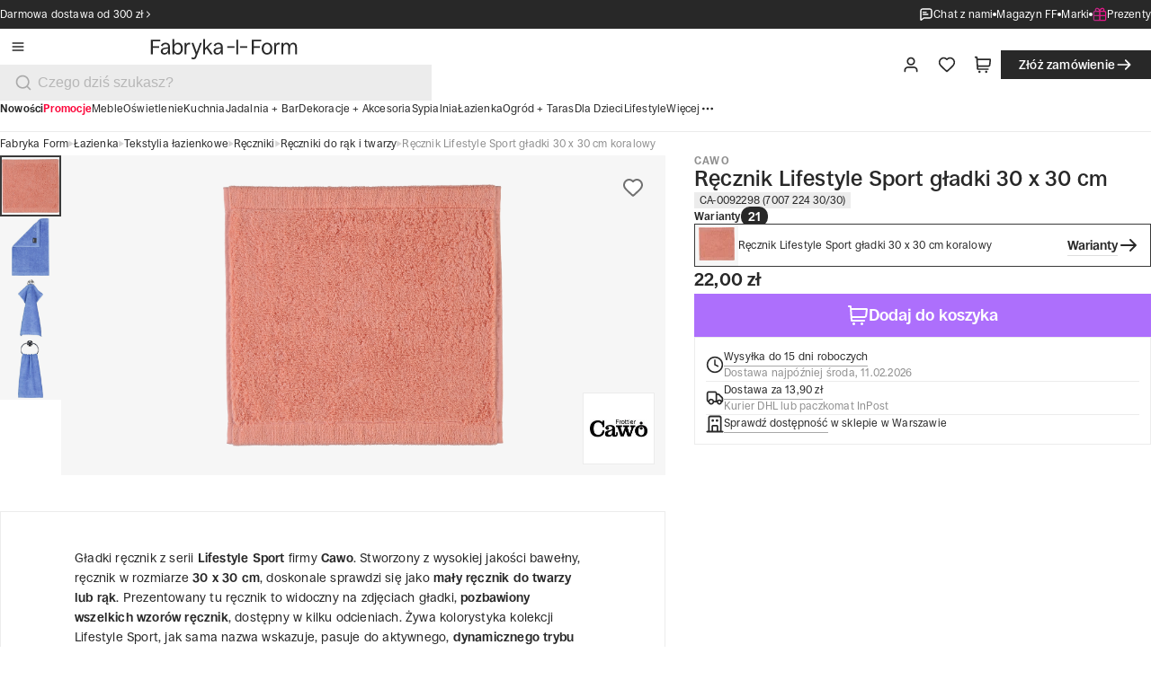

--- FILE ---
content_type: application/javascript; charset=UTF-8
request_url: https://fabrykaform.pl/_next/static/chunks/2055-1b025604516d5b35.js
body_size: 10164
content:
try{let e="undefined"!=typeof window?window:"undefined"!=typeof global?global:"undefined"!=typeof globalThis?globalThis:"undefined"!=typeof self?self:{},t=(new e.Error).stack;t&&(e._sentryDebugIds=e._sentryDebugIds||{},e._sentryDebugIds[t]="64e22fb7-8b06-4bcf-88d6-88ee1417fecf",e._sentryDebugIdIdentifier="sentry-dbid-64e22fb7-8b06-4bcf-88d6-88ee1417fecf")}catch(e){}(self.webpackChunk_N_E=self.webpackChunk_N_E||[]).push([[2055],{836:(e,t,a)=>{"use strict";a.d(t,{A:()=>c});var r=a(95155),s=a(30338),l=a(94684),n=a(28746),i=a(64242);let c=e=>{let{resourceBreadcrumbs:t,onCrumbClick:a,isLoading:c}=e,o=t.at(-2)||{url:"/",text:s.Ay.t("text.breadcrumbs_shop_name")};return(0,r.jsx)(n.default,{href:(0,i.P)((null==o?void 0:o.url)||"/"),className:"breadcrumbs__single breadcrumbs__single-link",onClick:()=>{a&&a(o)},children:c?(0,r.jsxs)(r.Fragment,{children:[(0,r.jsx)(l.default,{icon:"arrowLeft",style:{visibility:"hidden"}}),"\xa0"]}):(0,r.jsxs)(r.Fragment,{children:[(0,r.jsx)(l.default,{icon:"arrowLeft"}),"\xa0",t.length>0&&(null==o?void 0:o.text)||""]})})}},2133:(e,t,a)=>{"use strict";a.d(t,{z:()=>i});var r=a(95155),s=a(2821),l=a(29350),n=a.n(l);let i=e=>{let{children:t,variant:a,className:l}=e;return(0,r.jsx)("span",{className:(0,s.A)(n().container,l),children:(0,r.jsx)("span",{className:(0,s.A)(n().text,{[n().accent]:"accent"===a,[n().white]:"white"===a}),children:t})})}},5529:(e,t,a)=>{"use strict";a.d(t,{default:()=>_});var r=a(95155),s=a(12115),l=a(2821),n=a(88162),i=a(30586),c=a.n(i),o=a(52619),d=a.n(o);let u=e=>{let{catalog:t,className:a}=e;return(0,r.jsxs)(d(),{href:t.url,className:(0,l.A)(a,c().catalogueTile),target:"_blank",children:[(0,r.jsx)("div",{className:c().catalogueImage,children:(0,r.jsx)("img",{src:t.thumb,alt:t.name})}),(0,r.jsxs)("div",{className:c().catalogueInfo,children:[(0,r.jsx)("p",{className:c().title,children:t.name}),(0,r.jsx)("p",{className:c().date,children:t.date})]})]})};var m=a(2307),p=a(98571),h=a.n(p);let _=e=>{let{catalogs:t}=e,{t:a}=(0,n.B)(),[i,c]=(0,s.useState)(24);return t?(0,r.jsxs)("div",{className:h().content,children:[(0,r.jsx)("div",{className:h().grid,children:t.map((e,t)=>(0,r.jsx)(u,{catalog:e,className:(0,l.A)({[h().itemHide]:t>=i})},(null==e?void 0:e.name)+t))}),i<t.length&&(0,r.jsx)(m.$,{className:h().button,variant:"secondary",text:a("button.show_more"),onClick:()=>c(i+24)})]}):null}},15370:(e,t,a)=>{"use strict";a.d(t,{d:()=>s});var r=a(57872);let s=async(e,t)=>{let a={"X-Domain":"https://fabrykaform.pl","Content-Type":"application/json"};return t&&t.body instanceof FormData&&delete a["Content-Type"],await fetch("".concat(r.lr).concat(e),{headers:a,...t,cache:"no-cache"})}},20836:(e,t,a)=>{"use strict";a.d(t,{d:()=>s});var r=a(95155);let s=e=>{let{error:t,touched:a}=e;return(0,r.jsx)("div",{className:"input__error--wrapper ".concat(t&&a?"wrapper--active":""),children:(0,r.jsx)("p",{className:"input__error--text",children:t})})}},20996:(e,t,a)=>{"use strict";a.d(t,{A:()=>s});var r=a(95155);a(12115);let s=e=>{let{children:t,className:a,style:s}=e;return(0,r.jsx)("div",{style:s,className:"grid ".concat(null!=a?a:""),children:t})}},27156:(e,t,a)=>{"use strict";a.d(t,{A:()=>d});var r=a(95155),s=a(12115);a(74062);var l=a(74551),n=a(52619),i=a.n(n);let c=e=>{let{text:t,isActive:a,onClick:s}=e;return(0,r.jsxs)("div",{className:"carousel-tab ".concat(a?"carousel-tab--active":""),onClick:s,children:[t,a&&(0,r.jsx)("div",{className:"carousel-tab__line"})]})};var o=a(2821);function d(e){let{tabs:t,selectedTab:a,setSelectedTab:n,className:d}=e,[u,m]=(0,s.useState)(!0),p=(0,s.useRef)(null);return(0,r.jsx)("div",{className:(0,o.A)("tabs-carousel",d),children:(0,r.jsxs)("div",{className:"tabs-carousel__tabs",children:[(0,r.jsx)("div",{className:(0,o.A)("tabs-carousel-mask",{"tabs-carousel-mask--hide":!u})}),(0,r.jsx)(l.RC,{className:"tabs-carousel__tabs--swiper",slidesPerView:"auto",spaceBetween:0,ref:p,onTransitionEnd:e=>{let t=document.querySelector(".tabs-carousel__tabs .swiper-wrapper");t&&m(e.width-e.translate<t.scrollWidth)},children:t&&t.map((e,t)=>(0,r.jsx)(l.qr,{className:"tabs-carousel__tabs--swiper-tab",children:"string"==typeof e?(0,r.jsx)(c,{text:e,isActive:a===e,onClick:()=>{n(e)}}):(0,r.jsx)(i(),{href:e.url,children:(0,r.jsx)(c,{text:e.name,isActive:a===t,onClick:()=>{n(t)}})})},"string"==typeof e?e:e.name))})]})})}},27484:(e,t,a)=>{"use strict";a.d(t,{NotificationAdvanced:()=>i});var r=a(95155),s=a(2821),l=a(52255),n=a(94684);let i=e=>{let{title:t,text:a,type:i,size:c,onClick:o,onIconClick:d,fullWidth:u,button:m,className:p,icon:h}=e;return(0,r.jsxs)("div",{className:(0,s.A)("notification__advanced",p,c,i,{"full-width":u}),onClick:o,children:[(0,r.jsx)("div",{className:"icon__wrapper",children:(0,r.jsx)(n.default,{fill:"#282828",icon:h||l._[i],onClick:d,size:(e=>{switch(e){case"small":default:return"m";case"medium":return"l";case"large":return"xl"}})(c)})}),(0,r.jsxs)("div",{children:[t?(0,r.jsx)("p",{className:"notification__title",children:t}):null,a?(0,r.jsx)("p",{className:"notification__subtext",children:a}):null]}),m&&(0,r.jsx)("div",{className:"notification__advanced--button",children:m})]})}},27772:(e,t,a)=>{"use strict";a.d(t,{A:()=>c});var r=a(95155),s=a(12115),l=a(2821),n=a(94684),i=a(20836);let c=e=>{let{id:t,name:a,label:c,placeholder:o,type:d="text",disabled:u,postfixSymbol:m,value:p="",onChange:h,onBlur:_,error:x,onKeyUp:g,touched:j,resetField:v,required:b,size:f,autoFocus:y=!1,style:N,className:w,searchIcon:k="search",inputRef:C,onIconClick:A,autoComplete:I,hideErrorMessage:q=!1,status:S}=e,[z,P]=(0,s.useState)(d);return(0,r.jsxs)("div",{className:(0,l.A)(w,"input-wrapper",{"input-wrapper--disabled":u}),style:N,children:[c&&(0,r.jsxs)("label",{className:"input-wrapper__label ".concat(u?"input-wrapper__label--disabled":""),htmlFor:a,children:[c,b&&(0,r.jsx)("span",{className:"input-wrapper__label--required",children:" *"})]}),(0,r.jsxs)("div",{className:"input-wrapper__input ".concat(u?"input-wrapper__input--disabled":""),children:[(0,r.jsxs)("div",{style:{position:"relative"},children:["search"===d&&(0,r.jsx)("div",{className:"search-icon ".concat(p&&p.length>0?"search-icon--value":""," ").concat(u?"search-icon--disabled":"","\n            \n            "),onClick:A,children:(0,r.jsx)(n.default,{icon:k,className:f?"search-icon__icon--".concat(f):""})}),(0,r.jsx)("input",{className:"input ".concat(x&&(j||"true"===j)?"input__error":""," ").concat("password"===d||m?"input__password":"search"===d?"input__search":""," ").concat(u?"input--disabled":""),autoFocus:y,id:t,type:z,placeholder:o,name:a,value:p||"",onChange:h,onBlur:_,onKeyUp:g,ref:C,autoComplete:I}),"password"===d&&p&&(0,r.jsx)("div",{className:"input__icon ".concat(p&&"input__icon--icon"),onClick:()=>{P("password"===z?"text":"password")},children:"password"===z?(0,r.jsx)(n.default,{icon:"eyeOff"}):(0,r.jsx)(n.default,{icon:"eyeOn"})})]}),!q&&(0,r.jsx)(i.d,{error:x||"",touched:!!j}),(null==S?void 0:S.success)&&(0,r.jsx)("p",{className:"input__error--text input__error--success",children:S.success[a]}),"search"===d&&p&&!u&&(0,r.jsx)("div",{className:"input__icon ".concat(p&&"input__icon--value"),onClick:v,children:(0,r.jsx)(n.default,{icon:"cancelled"})}),m&&(0,r.jsx)("p",{className:"input__postfix ".concat(u?"input__postfix--disabled":""),children:m})]})]})}},27928:(e,t,a)=>{"use strict";a.d(t,{A:()=>c});var r=a(95155);a(12115);var s=a(52619),l=a.n(s),n=a(2133),i=a(2821);let c=e=>{let{text:t,href:a,className:s,target:c,onClick:o,...d}=e;return(0,r.jsx)(l(),{...d,href:a,target:c,className:(0,i.A)("link link__inline uh__trigger",s),onClick:e=>{o&&o(e),""===a&&e.preventDefault()},children:(0,r.jsx)(n.z,{variant:"accent",children:t})})}},29350:e=>{e.exports={container:"underline_container__TOI6I",text:"underline_text__TkAPz",accent:"underline_accent__j7B5a",white:"underline_white__QSg2J"}},29682:(e,t,a)=>{"use strict";a.d(t,{k:()=>n});var r=a(95155),s=a(28746),l=a(2821);let n=e=>{let{text:t,href:a,className:n,target:i,...c}=e;return(0,r.jsx)(s.default,{href:a,target:i,passHref:!0,...c,className:(0,l.A)("link link-font",n),children:t})}},30586:e=>{e.exports={catalogueTile:"catalog-tile_catalogueTile__XIr33",catalogueImage:"catalog-tile_catalogueImage__ovwv8",catalogueInfo:"catalog-tile_catalogueInfo__ThI17",title:"catalog-tile_title__eLV9v",date:"catalog-tile_date__tLx_G"}},32278:e=>{e.exports={productGrid:"section-controller_productGrid__uomxy"}},37977:(e,t,a)=>{"use strict";a.d(t,{A:()=>u});var r=a(95155),s=a(12115);a(93798),a(20369),a(85697);var l=a(68321),n=a(72892),i=a(31292),c=a(80268),o=a(22533),d=a(25029);let u=e=>{let{data:t,galleryRef:a}=e,u=(0,s.useCallback)(e=>{e&&(a.current=e.instance)},[]);return(0,r.jsxs)(r.Fragment,{children:[(0,r.jsx)(l.default,{strategy:"afterInteractive",src:"https://player.vimeo.com/api/player.js"}),(0,r.jsx)(n.A,{elementClassNames:"hidden",startClass:"",preload:1,onInit:u,licenseKey:"2933616B-BC8B-48F4-B3DC-42FB6C3B565B",speed:100,backdropDuration:100,plugins:[i.A,c.A],counter:!0,autoplayFirstVideo:!0,autoplayVideoOnSlide:!0,closeOnTap:!0,closable:!0,getCaptionFromTitleOrAlt:!1,download:!1,addClass:"custom-bg",mobileSettings:{showCloseIcon:!0},children:t.map(e=>(0,r.jsx)("a",{href:(0,d.Y)({width:3840,src:(null==e?void 0:e.url)||""}),"data-src":e&&["youtube","photo"].includes(e.type)?(0,d.Y)({width:3840,src:(null==e?void 0:e.url)||""}):null,"data-video":(e=>e&&"type"in e&&"video"===e.type?JSON.stringify({source:[{src:e.url,type:"video/mp4"}],tracks:[{src:"{/videos/title.txt",kind:"captions",srclang:"en",label:"English",default:"true"}],attributes:{preload:!1,playsinline:!0,controls:!0}}):null)(e),style:{cursor:"pointer",height:"inherit",display:"block"},children:(0,r.jsx)(o.default,{width:200,height:200,src:(e=>e?e.url:"")(e),title:"",alt:"",objectFit:"cover"})},null==e?void 0:e.url))})]})}},52255:(e,t,a)=>{"use strict";a.d(t,{_:()=>r});let r={info:"info",error:"alert",success:"success",pending:"pending",card:"shoppingCart"}},52926:(e,t,a)=>{"use strict";a.d(t,{A:()=>s});var r=a(95155);a(12115);let s=e=>{let{children:t,className:a,parentClassName:s,style:l}=e;return(0,r.jsxs)("div",{className:"custom-component ".concat(s||""),style:l,children:[a&&(0,r.jsx)("div",{className:a||"",children:t}),!a&&t]})}},52992:e=>{e.exports={content:"producers-manufacturers_content__ZPcE0",numberOfCatalogues:"producers-manufacturers_numberOfCatalogues__NhjIJ"}},53713:(e,t,a)=>{"use strict";a.d(t,{i:()=>r});let r=(0,a(25959).v)()(e=>({notification:void 0,isVisible:!1,setNotification:t=>e(()=>({notification:t,isVisible:!!t})),setIsVisible:t=>e(()=>({isVisible:t}))}))},57940:(e,t,a)=>{"use strict";a.d(t,{A:()=>c});var r=a(95155);a(12115);var s=a(2821),l=a(27928),n=a(88119),i=a.n(n);let c=e=>{let{legend:t,text:a,className:n}=e;return(0,r.jsx)("div",{className:(0,s.A)(i().highlighted,n),children:(0,r.jsxs)("fieldset",{children:[(0,r.jsx)("legend",{className:(0,s.A)({[i().withoutLegend]:!t}),children:t}),(0,r.jsx)("div",{className:i().content,children:Array.isArray(a)?a.map(e=>(e=>"a"===e.type?(0,r.jsx)(l.A,{text:e.props.children,href:e.props.href||""},e.props.children):e)(e)):a})]})})}},62196:(e,t,a)=>{"use strict";a.d(t,{default:()=>m});var r=a(95155),s=a(2821),l=a(836),n=a(12115),i=a(94684),c=a(64242),o=a(88162),d=a(29682);let u=e=>{let{resourceBreadcrumbs:t,skeletonRouteType:a,onCrumbClick:s}=e,l=t.at(-1),{t:u}=(0,o.B)();return(0,r.jsxs)("div",{className:"breadcrumbs__many",children:[(0,r.jsx)(d.k,{text:u("text.breadcrumbs_shop_name"),size:"small",href:"/",className:"breadcrumbs__many--link link__standalone link__standalone--black"}),(0,r.jsx)(i.default,{icon:"vector",fill:"#D6D6D6"}),t.slice(0,-1).map(e=>{var t;return(0,r.jsxs)(n.Fragment,{children:[(0,r.jsx)(d.k,{size:"small",text:null!=(t=null==e?void 0:e.text)?t:"",href:(0,c.P)((null==e?void 0:e.url)?e.url:""),className:"breadcrumbs__many--link link__standalone link__standalone--black",skeletonRouteType:a,onClick:()=>{s&&s(e)}}),(0,r.jsx)(i.default,{icon:"vector",fill:"#D6D6D6"})]},null==e?void 0:e.text)}),(0,r.jsx)("p",{className:"breadcrumbs__many--last-item",children:null==l?void 0:l.text})]})},m=e=>{let{resourceBreadcrumbs:t,isLoading:a,skeletonRouteType:n,onCrumbClick:i,className:c}=e;return(0,r.jsxs)("div",{className:(0,s.A)(c,{"skeleton skeleton__background":a}),children:[(0,r.jsx)(l.A,{resourceBreadcrumbs:t||[],onCrumbClick:i}),(0,r.jsx)(u,{resourceBreadcrumbs:t||[],skeletonRouteType:n,onCrumbClick:i})]})}},63844:(e,t,a)=>{"use strict";a.d(t,{ProducersManufacturers:()=>p});var r=a(95155),s=a(20063),l=a(88162),n=a(89902),i=a(69144),c=a(95326),o=a(47417),d=a(91356),u=a(52992),m=a.n(u);let p=e=>{var t;let{manufacturers:a,totalItems:u}=e,{t:p}=(0,l.B)(),h=(0,s.useRouter)(),_=(0,s.useParams)(),{width:x}=(0,n.A)(),g=(0,c.P)(e=>e.openSideBar);if(!a)return null;let j=(null==_||null==(t=_.slug)?void 0:t[0])||"",v={id:"all",name:p("label.select_brand")},b=[v,...a.map(e=>{let{name:t,slug:a,url:r}=e;return{name:t,id:a,slug:r}})],f=b.find(e=>{let{id:t}=e;return t===j})||v;return(0,r.jsxs)("div",{className:m().content,onClick:()=>{d.f.desktopS>=x&&g({content:"selectList",title:p("label.select_brand"),list:b})},children:[(0,r.jsx)(i.l,{size:"large",optionsList:b,value:f,onChange:(e,t)=>{var r;let{id:s}=t,l=null==(r=a.find(e=>e.slug===s))?void 0:r.url;if(!l)return void h.push((0,o.u)("/info/catalog"));h.push(l)},stopOnClick:d.f.desktopS>=x}),(0,r.jsx)("p",{className:m().numberOfCatalogues,children:p("text.catalogues",{count:u})})]})}},69144:(e,t,a)=>{"use strict";a.d(t,{l:()=>m});var r=a(95155),s=a(12115),l=a(95582),n=a(2821),i=a(95532),c=a(20836),o=a(94684),d=a(27772);let u="search",m=e=>{let{optionsList:t,disabled:a,error:m,onChange:p,value:h,label:_,placeholder:x,icon:g,required:j,touched:v,name:b,className:f,search:y,stopOnClick:N=!1}=e,[w,k]=(0,s.useState)(!1),[C,A]=(0,s.useState)(h);(0,s.useEffect)(()=>{A(h)},[h]);let[I,q]=(0,s.useState)(""),S=(0,l.j7)(),z=(0,s.useRef)(null),P=(0,s.useRef)(null);(0,i.W)(z,()=>k(!1));let B=""!==I.trim(),T=t.filter(e=>{let{name:t}=e;return t.toLocaleLowerCase().includes(I.trim().toLocaleLowerCase())}),O=B?T:t,F=e=>{e.id!==(null==C?void 0:C.id)&&(q(""),A(e),k(!1))};return(0,r.jsxs)("div",{className:(0,n.A)("select-wrapper",a&&"select-wrapper--disabled ",f),children:[_&&(0,r.jsxs)("label",{className:"select__label",children:[_,j&&(0,r.jsx)("p",{style:{color:"var(--color-red)",marginLeft:"2px"},children:" *"})]}),(0,r.jsxs)("div",{className:"select",ref:z,onClick:e=>{if(N)return!0;e.target.id!==u&&k(!w)},onKeyDown:e=>{"Enter"===e.key&&k(!w)},tabIndex:a?-1:1,children:[(0,r.jsxs)("div",{className:"select__selected-text ".concat(m&&v?"select__selected-text--error":a?"select__selected-text--disabled":w?"select__selected-text--showOptionList":""),children:[(null==C?void 0:C.name)?(0,r.jsx)("span",{children:C.name}):(0,r.jsx)("p",{className:"select__select-defaultText",children:x}),(0,r.jsx)(o.default,{icon:w?"chevronUp":"chevronDown"})]}),w&&(0,r.jsxs)("div",{className:"select__options-wrapper",ref:P,children:[y&&(0,r.jsx)("div",{className:"select__options-wrapper--search",children:(0,r.jsx)(d.A,{id:u,name:"search",value:I,onChange:e=>{var t;q(e.target.value),null==(t=P.current)||t.scrollTo(0,0)},autoComplete:"off",type:"search",autoFocus:!0})}),(0,r.jsx)("ul",{id:b,children:O.map(e=>(0,r.jsxs)("li",{role:"option",id:b,"aria-selected":"true",value:e.id,className:"".concat((null==C?void 0:C.id)===e.id&&"select__selected-text--active"),onClick:t=>{b&&S&&S.setFieldValue(b,t.currentTarget.value),p(t,e),F(e)},onKeyDown:t=>{"Enter"===t.key&&F(e)},tabIndex:a?-1:1,children:[g&&(0,r.jsx)(o.default,{icon:g}),(0,r.jsx)("p",{id:e.id,children:e.name})]},e.id))})]})]}),m&&v?(0,r.jsx)(c.d,{error:m||"",touched:!!v}):null]})}},70896:e=>{e.exports={magazineImage:"image_magazineImage__mwiKM",imageDesktopContainer:"image_imageDesktopContainer__stq6P",image:"image_image__l79Jk",squere:"image_squere__VB3pC",imageMobileContainer:"image_imageMobileContainer__ngBAs"}},72785:(e,t,a)=>{"use strict";a.d(t,{A:()=>m});var r=a(95155),s=a(20996),l=a(3946);a(12115);var n=a(52619),i=a.n(n),c=a(10762),o=a(2307),d=a(2821);let u=e=>{let{banner:t,className:a}=e;return(0,r.jsxs)(i(),{href:t.url,className:(0,d.A)("banner",a),prefetch:!0,children:[(0,r.jsxs)("div",{className:"banner__image",children:[(0,r.jsx)(c.$,{src:t.imageUrl,imgWidths:[654,1200]})," "]}),(0,r.jsxs)("div",{className:"banner__content",style:{backgroundColor:t.textBackgroundColor,color:t.textColor},children:[(0,r.jsxs)("div",{className:"banner__description",children:[(0,r.jsx)("div",{className:"banner__description--subheader",children:t.header}),(0,r.jsx)("div",{className:"banner__description--description",children:t.text})]}),(0,r.jsx)("div",{className:"banner__button",children:(0,r.jsx)(o.$,{className:"ghost--white",variant:"ghost",iconAfter:"arrowRight",text:t.buttonText,style:{color:t.buttonTextColor}})})]})]})},m=e=>{let{products:t,className:a}=e;return(0,r.jsx)("div",{className:(0,d.A)("product-grid",a),children:(0,r.jsx)(s.A,{children:t.length>0?t.map((e,t)=>"listingBanner"===e.type&&(e=>"listingBanner"===e.type&&"position"in e)(e)?(0,r.jsx)(u,{banner:e,className:"data-prod-listing-banner"},"banner-".concat(e.id)):"name"in e?(0,r.jsx)(l.default,{rate:(null==e?void 0:e.reviewsRating)||0,setInfo:(null==e?void 0:e.setInfo)||void 0,tileIdx:t,discount:e.discountPercentage||void 0,product:e},"".concat(e.id,"-").concat(t)):void 0):null})})}},75655:e=>{e.exports={content:"gallery_content__KTpgc",mainImage:"gallery_mainImage__ZyG9y",bottomImages:"gallery_bottomImages__zAppQ",wrapperImage:"gallery_wrapperImage__YFKGG",mask:"gallery_mask__2L8Jm",icon:"gallery_icon__prSwP",maskBg:"gallery_maskBg__yKSEU",maskText:"gallery_maskText__tq1Xg"}},80972:(e,t,a)=>{"use strict";a.d(t,{A:()=>i});var r=a(95155),s=a(12115),l=a(20836),n=a(2821);let i=e=>{let{id:t,name:a,label:i,placeholder:c,disabled:o,value:d,onChange:u,error:m,touched:p,onBlur:h,maxLength:_=100,required:x,className:g}=e,[j,v]=(0,s.useState)(0);return(0,r.jsxs)("div",{className:(0,n.A)("input-wrapper",g,{"input-wrapper__input--disabled":o}),children:[i&&(0,r.jsxs)("label",{className:"input-wrapper__label",htmlFor:t,children:[i,x&&(0,r.jsx)("span",{className:"input-wrapper__label--required",children:" *"})]}),(0,r.jsx)("textarea",{className:(0,n.A)("textarea input",{input__error:m&&(p||"true"===p),"input--disabled":o}),id:t,placeholder:c,name:a,value:null!=d?d:"",onChange:e=>{u(e),v(e.target.value.length)},onBlur:h,maxLength:_}),(0,r.jsx)(l.d,{error:m,touched:p}),m&&(!m||p)?null:(0,r.jsxs)("p",{className:"textarea__length",children:[j,"/",_]})]})}},88119:e=>{e.exports={highlighted:"highlighted_highlighted__9GzQB",content:"highlighted_content__6W_ha",withoutLegend:"highlighted_withoutLegend__LDEcA"}},94005:e=>{e.exports={wrapper:"wrapper_wrapper__jlBfw"}},95532:(e,t,a)=>{"use strict";a.d(t,{W:()=>s});var r=a(12115);let s=(e,t)=>{(0,r.useEffect)(()=>{let a=a=>{let r=null==e?void 0:e.current;!r||r.contains((null==a?void 0:a.target)||null)||t(a)};return document.addEventListener("click",a),()=>{document.removeEventListener("click",a)}},[e,t])}},97750:(e,t,a)=>{"use strict";a.d(t,{default:()=>el});var r=a(95155),s=a(16405),l=a(42271),n=a(21380),i=a(72785),c=a(12115);let o=e=>{let{text:t,id:a}=e;return(0,r.jsxs)("div",{id:a,className:"article-heading2",children:[(0,r.jsx)("h2",{children:t}),(0,r.jsx)("div",{className:"article-heading2__line"})]})};var d=a(57940),u=a(22533),m=a(94684),p=a(76059),h=a(64497),_=a(88162);let x=e=>{let{hotspot:t}=e,{t:a}=(0,_.B)(),s=(0,h.K)(e=>e.setSelectedProduct),l=(0,p.K)(e=>e.openModal),{x:n,y:i}=t,c=()=>{if(t.product){var e,r,n,i,c,o,d;s({...t.product,name:null!=(r=t.product.name)?r:"",priceGross:null!=(n=t.product.priceGross)?n:"",discountPercentage:null!=(i=t.product.discountPercentage)?i:"",url:null!=(c=t.product.url)?c:"",manufacturer:{name:(null==(e=t.product.manufacturer)?void 0:e.name)||""},id:t.product.id||-1,photoUrl:null!=(o=t.product.photoUrl)?o:"",originalPriceGross:null!=(d=t.product.priceGross)?d:"",is24HoursShipment:!0,availability:0}),l({title:a("title.selected_product"),content:"SelectedProduct"})}};return(0,r.jsx)("div",{className:"hot-spot-photo",style:{top:"calc(".concat(100*i,"% - 1.25rem)"),left:"calc(".concat(100*n,"% - 1.25rem)")},onClick:c,onKeyDown:c,children:(0,r.jsx)(m.default,{icon:"plus"})})},g=e=>{let{hotspots:t}=e;if(t)return(0,r.jsx)(r.Fragment,{children:t.map(e=>(0,r.jsx)(x,{hotspot:e},e.product.id))})},j=e=>{var t;let{images:a,title:s,description:l,url:n,reverse:i=!1}=e;return(0,r.jsxs)("div",{className:"images-with-text ".concat(i?"images-with-text--reverse":""),children:[(0,r.jsxs)("div",{className:"images-with-text--relative",children:[(0,r.jsx)("div",{className:"images-with-text--image-wrapper",children:(0,r.jsx)(u.default,{src:n||a&&a[0]&&a[0].url||"",alt:a&&(null==(t=a[0])?void 0:t.alt)||"",fill:!0,objectFit:"cover"})}),(0,r.jsx)(g,{hotspots:null==a?void 0:a[0].hotspots})]}),(0,r.jsxs)("div",{className:"images-with-text__text ".concat(i?"images-with-text__text--reverse":""),children:[(0,r.jsx)("h3",{children:s}),(0,r.jsx)("div",{className:"magazine-content__paragraph",children:l})]})]})};var v=a(37977);a(85697);var b=a(75655),f=a.n(b);let y=e=>{var t,a;let{images:s}=e,{t:l}=(0,_.B)(),n=(0,c.useRef)(null),i=s.map(e=>({url:e.url,type:"photo"}));return(0,r.jsxs)("div",{className:f().content,children:[(0,r.jsx)(v.A,{data:i,galleryRef:n}),s[0]&&(0,r.jsx)("div",{className:f().mainImage,onClick:()=>{var e;null==n||null==(e=n.current)||e.openGallery(0)},children:(0,r.jsx)(u.default,{src:null!=(a=null==(t=s[0])?void 0:t.url)?a:"",alt:"",objectFit:"cover",fill:!0})}),(0,r.jsx)("div",{className:f().bottomImages,children:s.slice(1).map((e,t,a)=>{var s;let i=a.length-3;return(0,r.jsx)("div",{onClick:()=>{var e;null==(e=n.current)||e.openGallery(t+1)},style:{cursor:"pointer",height:"inherit",display:t<3?"block":"none"},children:(0,r.jsxs)("div",{className:f().wrapperImage,children:[(0,r.jsx)(u.default,{src:null!=(s=null==e?void 0:e.url)?s:"",alt:"",fill:!0,sizes:"33vw",objectFit:"cover"}),2===t&&i>0&&(0,r.jsxs)("div",{className:f().mask,children:[(0,r.jsx)("div",{className:f().maskBg}),(0,r.jsxs)("div",{className:f().maskText,children:[(0,r.jsx)(m.default,{icon:"image"}),l("text.n_photos",{count:i})]})]})]})},e.url)})})]})};var N=a(74551);a(74062);var w=a(10762),k=a(70896),C=a.n(k),A=a(2821);let I=e=>{let{image:t,imgWidths:a,variant:s="rectangle"}=e;return t?(0,r.jsxs)("div",{className:(0,A.A)(C().image,{[C().squere]:"square"===s}),children:[(0,r.jsx)(w.$,{src:t.url||"",alt:t.alt||"",style:{objectFit:"cover"},imgWidths:a}),(0,r.jsx)(g,{hotspots:t.hotspots})]}):null},q=e=>{let{image:t,description:a}=e;return t&&0!==t.length?(0,r.jsxs)("figure",{className:C().magazineImage,children:[(0,r.jsx)("div",{className:C().imageDesktopContainer,children:t.map(e=>(0,r.jsx)(c.Fragment,{children:e?(0,r.jsx)(I,{imgWidths:[640,1080],image:e,variant:t.length>1?"square":"rectangle"}):null},null==e?void 0:e.url))}),(0,r.jsx)("div",{className:C().imageMobileContainer,children:t.length>1?(0,r.jsx)(N.RC,{slidesPerView:1.5,spaceBetween:4,children:t.map(e=>{var t;return(0,r.jsx)(N.qr,{children:(0,r.jsx)(I,{image:e,variant:"square",imgWidths:[327,640]})},null!=(t=e.url)?t:"")})}):(0,r.jsx)(I,{image:t[0],variant:"rectangle",imgWidths:[327,640]})}),(0,r.jsx)("figcaption",{children:a})]}):null},S=e=>{let{text:t}=e;return(0,r.jsxs)("div",{className:"quote",children:[(0,r.jsx)("div",{className:"quote__quote",children:(0,r.jsx)(m.default,{icon:"quote"})}),(0,r.jsxs)("div",{className:"quote__content",children:[(0,r.jsx)("div",{className:"quote__content--line"}),t,(0,r.jsx)("div",{className:"quote__content--line"})]})]})};var z=a(95582),P=a(35068),B=a(30338),T=a(69144),O=a(27772),F=a(80972),L=a(2307),D=a(57872),Q=a(53713),R=a(15370);let V=P.Ik({name:P.Yj().required(B.Ay.t("message.enter_name")),emailOrPhone:P.Yj().required(B.Ay.t("message.email_or_phone_is_required")).test("is-email-or-phone",B.Ay.t("message.enter_correct_mail_or_phone"),e=>(0,D.f)().isValidSync(e)||(0,D.eQ)().isValidSync(e)),subject:P.Ik({id:P.Yj().required(B.Ay.t("message.select_subject")),name:P.Yj().required(B.Ay.t("message.select_subject"))}).default(null).required(B.Ay.t("message.select_subject")),description:P.Yj().required(B.Ay.t("message.enter_description")),orderNumber:P.Yj().when("subject.id",{is:"3",then:e=>e.required(B.Ay.t("message.enter_order_number")),otherwise:e=>e.notRequired()})}),E=()=>{let{t:e}=(0,_.B)(),[t,a]=(0,c.useState)(!1),s=(0,c.useId)(),l=(0,c.useId)(),n=(0,c.useId)(),i=(0,Q.i)(e=>e.setNotification),o=e=>(0,D.eQ)().isValidSync(e),d=t=>""===t?e("label.preferred_contact_email_or_phone"):o(t)?e("label.preferred_contact_phone"):e("label.preferred_contact_email"),[u,m]=(0,c.useState)("email"),[p,h]=(0,c.useState)(!1),x=async t=>{try{a(!0),(await (0,R.d)("/contact",{method:"POST",body:JSON.stringify({name:t.name,...o(t.emailOrPhone)?{phone:t.emailOrPhone}:{email:t.emailOrPhone},..."3"===t.subject.id&&{orderNumber:t.orderNumber},subject:Number(t.subject.id),description:t.description,referer:"contact_form"})})).ok?i({type:"success",text:e("message.sent_question")}):i({type:"error",text:e("message.an_error_occured")})}catch(t){i({type:"error",text:e("message.an_error_occured")})}finally{a(!1)}};return(0,r.jsx)(z.l1,{initialValues:{name:"",emailOrPhone:"",subject:{id:"",name:"- ".concat(e("placeholder.contact_select_opt1")," -")},description:"",orderNumber:""},enableReinitialize:!0,validationSchema:V,onSubmit:x,children:a=>{var i,c,_;let{handleChange:x,setFieldValue:g,values:j,errors:v,touched:b}=a;return(0,r.jsxs)(z.lV,{className:"contact-form",children:[(0,r.jsx)(O.A,{id:s,name:"name",type:"text",label:e("label.name"),value:j.name,onChange:x,required:!0,error:v.name,touched:b.name}),(0,r.jsx)("div",{className:"contact-form__mail-wrapper",children:"tel"===u?(0,r.jsxs)(r.Fragment,{children:[(0,r.jsx)("p",{style:{display:"none"},children:"This paragraph is need to render type keyboard"}),(0,r.jsx)(O.A,{autoFocus:p,id:"phoneId",name:"emailOrPhone",type:"tel",label:d(j.emailOrPhone),value:j.emailOrPhone,onChange:e=>{h(!0),o(e.target.value)?m("tel"):m("email"),x(e)},required:!0,error:v.emailOrPhone,touched:b.emailOrPhone}),!j.emailOrPhone&&(0,r.jsx)("p",{className:"contact-form__mail-label",children:e("text.contact_email_phone")})]}):(0,r.jsxs)(r.Fragment,{children:[(0,r.jsx)(O.A,{autoFocus:p,id:"emailId",name:"emailOrPhone",type:"email",label:d(j.emailOrPhone),value:j.emailOrPhone,onChange:e=>{h(!0),o(e.target.value)?m("tel"):m("email"),x(e)},required:!0,error:v.emailOrPhone,touched:b.emailOrPhone}),!j.emailOrPhone&&(0,r.jsx)("p",{className:"contact-form__mail-label",children:e("text.contact_email_phone")})]})}),(0,r.jsx)(T.l,{size:"large",label:e("label.subject"),placeholder:"- ".concat(e("placeholder.contact_select_opt1")," -"),required:!0,className:"contact-form__select",value:j.subject||{id:"",name:""},optionsList:[{id:"1",name:e("placeholder.contact_select_opt2")},{id:"2",name:e("placeholder.contact_select_opt3")},{id:"3",name:e("placeholder.contact_select_opt4")},{id:"4",name:e("placeholder.contact_select_opt5")},{id:"5",name:e("placeholder.contact_select_opt6")}],onChange:(e,t)=>{g("subject",t)},error:null==(i=v.subject)?void 0:i.id,touched:null==(c=b.subject)?void 0:c.id}),(null==(_=j.subject)?void 0:_.id)==="3"&&(0,r.jsx)(O.A,{id:n,name:"orderNumber",type:"text",label:e("label.order"),value:j.orderNumber,onChange:x,required:!0,error:v.orderNumber,touched:b.orderNumber}),(0,r.jsx)(F.A,{id:l,name:"description",required:!0,label:e("label.question"),value:j.description,onChange:x,error:v.description,touched:b.description,maxLength:1e3}),(0,r.jsx)(L.$,{text:e("button.send_question"),variant:"secondary",type:"submit",fullWidth:!0,isLoading:t,loadingSpinner:t})]})}})};var G=a(5529),K=a(63844),W=a(52926);let Y=e=>{let{producersCatalog:t}=e,a=null==t?void 0:t.catalogs,s=null==t?void 0:t.manufacturers;return(0,r.jsxs)(W.A,{children:[(0,r.jsx)(K.ProducersManufacturers,{manufacturers:s,totalItems:(null==a?void 0:a.length)||0}),(0,r.jsx)(G.default,{catalogs:a})]})};var J=a(99052),M=a(20063),U=a(27156);let H=async e=>{let t=await (0,R.d)("/order/check",{method:"POST",body:JSON.stringify(e)});return t.ok?t.json():{status:t.status,message:t.statusText}};var $=a(27484),X=a(47417);let Z=()=>{let{t:e}=(0,_.B)(),{push:t}=(0,M.useRouter)(),[a,s]=(0,c.useState)(e("tab.return")),[l,n]=(0,c.useState)({title:"",text:""}),[i,o]=(0,c.useState)(!1),d=[e("tab.return"),e("tab.complaint")],u={[e("tab.return")]:e("button.add_return"),[e("tab.complaint")]:e("button.add_complaint")},m=l.title&&l.text,p=async r=>{n({title:"",text:""}),o(!0);let s=await H({email:r.email,orderId:parseInt(r.orderId),type:a===e("tab.return")?"return":"complaint"});if(s&&"token"in s){a===e("tab.return")&&t((0,X.u)("/customer/returns/:token/new",{token:s.token})),a===e("tab.complaint")&&t((0,X.u)("/customer/complaints/:token/new",{token:s.token}));return}s&&"message"in s&&("order is older than 31 days and can not be processed"===s.message.toLowerCase()&&n({title:e("message.no_returnt_possible"),text:e("message.return_date_expired")}),"not delivered order. return can not be processed"===s.message.toLowerCase()&&n({title:e("message.no_returnt_possible"),text:e("message.return_error_order_not_delivered")}),"unclaimed order. return can not be processed"===s.message.toLowerCase()&&n({title:e("message.no_returnt_possible"),text:e("message.return_error_unclaimed_order")}),"not delivered order. complaint can not be processed"===s.message.toLowerCase()&&n({title:e("message.no_complaint_possible"),text:e("message.complaint_error_order_not_delivered")}),"unclaimed order. complaint can not be processed"===s.message.toLowerCase()&&n({title:e("message.no_complaint_possible"),text:e("message.complaint_error_unclaimed_order")}),"order with this payment method can not be processed"===s.message.toLowerCase()&&n({title:e("message.order_payment_method_error_1"),text:e("message.order_payment_method_error_2")}),("order not found"===s.message.toLowerCase()||422===s.status)&&n({title:e("message.order_not_found_1"),text:e("message.order_not_found_2")})),o(!1)};return(0,r.jsxs)(c.Fragment,{children:[(0,r.jsx)(U.A,{tabs:d,selectedTab:a,setSelectedTab:s}),m&&(0,r.jsx)($.NotificationAdvanced,{type:"error",title:l.title,text:l.text,fullWidth:!0}),(0,r.jsx)(z.l1,{initialValues:{orderId:"",email:""},validationSchema:P.Ik().shape({orderId:P.Yj().required(),email:(0,D.f)()}),onSubmit:e=>p(e),children:t=>{let{values:s,errors:l,touched:n,handleChange:c,handleBlur:o}=t;return(0,r.jsxs)(z.lV,{children:[(0,r.jsx)(O.A,{id:"orderId",name:"orderId",type:"text",label:e("label.order"),value:s.orderId.toString(),error:l.orderId,touched:n.orderId,onBlur:o,onChange:c,required:!0}),(0,r.jsx)(O.A,{id:"email",name:"email",type:"email",label:e("label.email"),value:s.email,error:l.email,touched:n.email,onBlur:o,onChange:c,required:!0}),(0,r.jsx)(L.$,{type:"submit",variant:"secondary",text:u[a],loadingSpinner:!0,isLoading:i,fullWidth:!0})]})}})]})},ee=()=>(0,r.jsx)(J.I,{className:"select-form-page",children:(0,r.jsx)(Z,{})});var et=a(28746),ea=a(32278),er=a.n(ea),es=a(2133);let el=e=>{var t;let{section:a,producersCatalog:c}=e;return(0,r.jsxs)(r.Fragment,{children:[a.type===n.Q.TypeReturnsAndComplaints&&(0,r.jsx)(ee,{}),a.type===n.Q.ContactForm&&(0,r.jsx)("div",{className:"magazine-content magazine-content--wide",children:(0,r.jsx)(E,{})}),a.type===n.Q.Gallery&&a.images&&(0,r.jsx)("div",{className:"magazine-content magazine-content--wide",children:(0,r.jsx)(y,{images:a.images})}),a.type===n.Q.Image&&a.images&&(0,r.jsx)("div",{className:"magazine-content magazine-content--wide",children:(0,r.jsx)(q,{image:a.images})}),(a.type===n.Q.FirstImage||a.type===n.Q.FirstImageReverse)&&(0,r.jsx)("div",{className:"magazine-content",children:(0,r.jsx)(j,{title:null!=(t=a.header)?t:"",description:a.html?(0,s.Ay)(a.html,{replace:e=>{if("tag"===e.type&&"name"in e&&"a"===e.name)return(0,r.jsx)(et.default,{href:e.attribs.href,children:(0,r.jsx)(es.z,{variant:"accent",children:(0,s.zd)(e.children)})})}}):void 0,images:a.images,reverse:a.type===n.Q.FirstImageReverse})}),a.type===n.Q.Youtube&&a.token&&(0,r.jsx)("div",{className:"magazine-content magazine-content--center",children:(0,r.jsx)(l.A,{videoId:a.token,opts:{width:560,height:315}})}),a.type===n.Q.Products&&a.products&&(0,r.jsx)(i.A,{products:a.products,className:er().productGrid}),a.type===n.Q.ProducersCatalog&&(0,r.jsx)(Y,{producersCatalog:c}),(a.type===n.Q.Text||a.type===n.Q.Table)&&a.html&&(0,r.jsx)("div",{className:"magazine-content magazine-content--".concat(a.type===n.Q.Table?"table":"text"),children:(0,s.Ay)(a.html,{replace:e=>{if("name"in e){if("div"===e.name&&"tag"===e.type&&e.attribs&&"article-highlighted"===e.attribs.class){let t="name"in e.children[0]&&"h3"===e.children[0].name;return(0,r.jsx)(d.A,{legend:t?(0,s.zd)(e.children[0].children):null,text:(0,s.zd)(e.children.splice(+!!t))})}return"tag"===e.type&&"name"in e&&"a"===e.name?(0,r.jsx)(et.default,{href:e.attribs.href,onClick:t=>{if("#newsletter"===e.attribs.href){t.preventDefault();let e=document.getElementById("newsletter");null==e||e.scrollIntoView({behavior:"smooth"})}},children:(0,r.jsx)(es.z,{variant:"accent",children:(0,s.zd)(e.children)})}):"h3"===e.name&&"tag"===e.type?(e.attribs.class="magazine-content__heading",e):"blockquote"===e.name&&"tag"===e.type?(0,r.jsx)(S,{text:(0,s.zd)(e.children)}):"h2"===e.name&&"tag"===e.type?(0,r.jsx)(o,{id:e.attribs.id,text:(0,s.zd)(e.children)}):("ul"===e.name&&"tag"===e.type?e.attribs.class="bullets":("th"===e.name||"td"===e.name)&&"tag"===e.type?e.attribs.style="":"p"===e.name&&"tag"===e.type&&(e.attribs.class||(e.attribs.class="magazine-content__paragraph".concat(a.type===n.Q.Table?"--table":"")),(0,s.zd)(e.children,{replace:e=>{if("tag"===e.type&&"name"in e&&"a"===e.name)return(0,r.jsx)(et.default,{href:e.attribs.href,children:(0,r.jsx)(es.z,{variant:"accent",children:(0,s.zd)(e.children)})})}})),e)}}})})]})}},98571:e=>{e.exports={content:"producers-catalog-grid_content__fSUbv",button:"producers-catalog-grid_button__u83u7",icon:"producers-catalog-grid_icon__Eiogc",spinner:"producers-catalog-grid_spinner__EzsqH",grid:"producers-catalog-grid_grid__60lCn",itemHide:"producers-catalog-grid_itemHide__1pZ7K"}},99052:(e,t,a)=>{"use strict";a.d(t,{I:()=>c});var r=a(95155),s=a(2821),l=a(52926),n=a(94005),i=a.n(n);let c=e=>{let{className:t,children:a}=e;return(0,r.jsx)(l.A,{className:(0,s.A)(i().wrapper,t),children:a})}}}]);